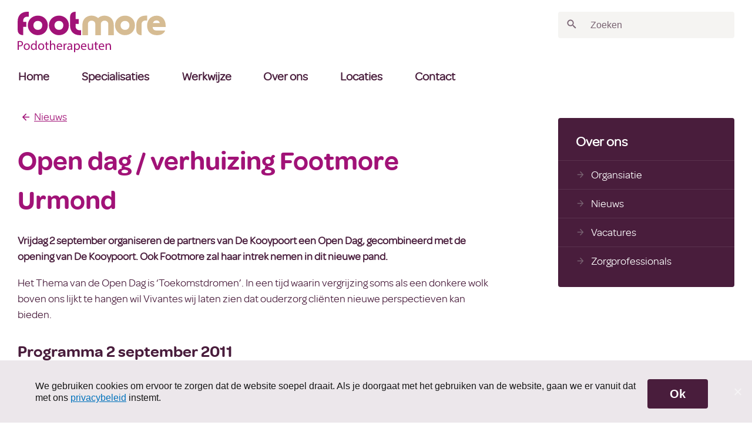

--- FILE ---
content_type: text/html; charset=UTF-8
request_url: https://www.footmore.nl/verhuizing-footmore-urmond/
body_size: 8712
content:
<!-- This page is cached by the Hummingbird Performance plugin v2.7.0 - https://wordpress.org/plugins/hummingbird-performance/. --><!DOCTYPE html>
<html lang="nl-NL">
	<head>
	      
   <title>Open dag / verhuizing Footmore Urmond - Footmore</title>
    <meta charset="UTF-8" />
    <meta http-equiv="X-UA-Compatible" content="IE=edge">
    <meta name="MobileOptimized" content="width">
    <meta name="HandheldFriendly" content="true">
    <meta name="viewport" content="width=device-width, initial-scale=1.0, minimum-scale=0.5">
    <meta name="theme-color" content="#ffffff">
  	<meta name="author" content="https://www.footmore.nl">
  	<meta name='designer' content="Webbs Media">
   <!--[if IEMobile]><meta http-equiv="cleartype" content="on" /><![endif]-->  
         
    <link rel="profile" href="https://gmpg.org/xfn/11">
    <link rel="shortlink" href="https://www.footmore.nl/?p=258">

       
    <link rel="shortcut icon" href="https://www.footmore.nl/wp-content/themes/_footmore/favicon.ico" />	
	<link rel="icon" type="image/png"  href="https://www.footmore.nl/wp-content/themes/_footmore/_assets/images/favicon.png">   
   
<script type="text/javascript">
    var ajaxurl = "https://www.footmore.nl/wp-admin/admin-ajax.php";
</script>
       
    <meta name='robots' content='max-image-preview:large' />
	<style>img:is([sizes="auto" i], [sizes^="auto," i]) { contain-intrinsic-size: 3000px 1500px }</style>
	
<meta name="robots" content="max-snippet:-1, max-image-preview:large, max-video-preview:-1"/>
<link rel="canonical" href="https://www.footmore.nl/verhuizing-footmore-urmond/" />
<meta property="og:locale" content="nl_NL" />
<meta property="og:type" content="article" />
<meta property="og:title" content="Open dag / verhuizing Footmore Urmond - Footmore" />
<meta property="og:description" content="Vrijdag 2 september organiseren de partners van De Kooypoort een Open Dag, gecombineerd met de opening van De Kooypoort. Ook Footmore zal haar intrek nemen in dit nieuwe pand. Het Thema van de Open Dag is ‘Toekomstdromen’. In een tijd waarin vergrijzing soms als een donkere wolk boven ons lijkt te hangen wil Vivantes wij &hellip;" />
<meta property="og:url" content="https://www.footmore.nl/verhuizing-footmore-urmond/" />
<meta property="og:site_name" content="Footmore" />
<meta property="article:section" content="Geen categorie" />
<meta property="article:published_time" content="2011-08-31T20:35:34+00:00" />
<meta name="twitter:card" content="summary_large_image" />
<meta name="twitter:description" content="Vrijdag 2 september organiseren de partners van De Kooypoort een Open Dag, gecombineerd met de opening van De Kooypoort. Ook Footmore zal haar intrek nemen in dit nieuwe pand. Het Thema van de Open Dag is ‘Toekomstdromen’. In een tijd waarin vergrijzing soms als een donkere wolk boven ons lijkt te hangen wil Vivantes wij [&hellip;]" />
<meta name="twitter:title" content="Open dag / verhuizing Footmore Urmond - Footmore" />
<script type='application/ld+json' class='yoast-schema-graph yoast-schema-graph--main'>{"@context":"https://schema.org","@graph":[{"@type":"Organization","@id":"https://www.footmore.nl/#organization","name":"Footmore Podotherapie","url":"https://www.footmore.nl/","sameAs":[],"logo":{"@type":"ImageObject","@id":"https://www.footmore.nl/#logo","inLanguage":"nl-NL","url":"https://www.footmore.nl/wp-content/uploads/2018/11/footmore-logo.png","width":241,"height":68,"caption":"Footmore Podotherapie"},"image":{"@id":"https://www.footmore.nl/#logo"}},{"@type":"WebSite","@id":"https://www.footmore.nl/#website","url":"https://www.footmore.nl/","name":"Footmore","inLanguage":"nl-NL","description":"Podotherapie","publisher":{"@id":"https://www.footmore.nl/#organization"},"potentialAction":{"@type":"SearchAction","target":"https://www.footmore.nl/?s={search_term_string}","query-input":"required name=search_term_string"}},{"@type":"WebPage","@id":"https://www.footmore.nl/verhuizing-footmore-urmond/#webpage","url":"https://www.footmore.nl/verhuizing-footmore-urmond/","name":"Open dag / verhuizing Footmore Urmond - Footmore","isPartOf":{"@id":"https://www.footmore.nl/#website"},"inLanguage":"nl-NL","datePublished":"2011-08-31T20:35:34+00:00","dateModified":"2011-08-31T20:35:34+00:00"},{"@type":"Article","@id":"https://www.footmore.nl/verhuizing-footmore-urmond/#article","isPartOf":{"@id":"https://www.footmore.nl/verhuizing-footmore-urmond/#webpage"},"author":{"@id":"https://www.footmore.nl/#/schema/person/f936ceb06804f1e473c99db323ed9353"},"headline":"Open dag / verhuizing Footmore Urmond","datePublished":"2011-08-31T20:35:34+00:00","dateModified":"2011-08-31T20:35:34+00:00","commentCount":0,"mainEntityOfPage":{"@id":"https://www.footmore.nl/verhuizing-footmore-urmond/#webpage"},"publisher":{"@id":"https://www.footmore.nl/#organization"},"articleSection":"Geen categorie","inLanguage":"nl-NL"},{"@type":["Person"],"@id":"https://www.footmore.nl/#/schema/person/f936ceb06804f1e473c99db323ed9353","name":"Ruud","sameAs":[]}]}</script>

<link rel='dns-prefetch' href='//ajax.googleapis.com' />
<link rel='dns-prefetch' href='//unpkg.com' />
<style id='classic-theme-styles-inline-css' type='text/css'>
/*! This file is auto-generated */
.wp-block-button__link{color:#fff;background-color:#32373c;border-radius:9999px;box-shadow:none;text-decoration:none;padding:calc(.667em + 2px) calc(1.333em + 2px);font-size:1.125em}.wp-block-file__button{background:#32373c;color:#fff;text-decoration:none}
</style>
<style id='global-styles-inline-css' type='text/css'>
:root{--wp--preset--aspect-ratio--square: 1;--wp--preset--aspect-ratio--4-3: 4/3;--wp--preset--aspect-ratio--3-4: 3/4;--wp--preset--aspect-ratio--3-2: 3/2;--wp--preset--aspect-ratio--2-3: 2/3;--wp--preset--aspect-ratio--16-9: 16/9;--wp--preset--aspect-ratio--9-16: 9/16;--wp--preset--color--black: #000000;--wp--preset--color--cyan-bluish-gray: #abb8c3;--wp--preset--color--white: #ffffff;--wp--preset--color--pale-pink: #f78da7;--wp--preset--color--vivid-red: #cf2e2e;--wp--preset--color--luminous-vivid-orange: #ff6900;--wp--preset--color--luminous-vivid-amber: #fcb900;--wp--preset--color--light-green-cyan: #7bdcb5;--wp--preset--color--vivid-green-cyan: #00d084;--wp--preset--color--pale-cyan-blue: #8ed1fc;--wp--preset--color--vivid-cyan-blue: #0693e3;--wp--preset--color--vivid-purple: #9b51e0;--wp--preset--gradient--vivid-cyan-blue-to-vivid-purple: linear-gradient(135deg,rgba(6,147,227,1) 0%,rgb(155,81,224) 100%);--wp--preset--gradient--light-green-cyan-to-vivid-green-cyan: linear-gradient(135deg,rgb(122,220,180) 0%,rgb(0,208,130) 100%);--wp--preset--gradient--luminous-vivid-amber-to-luminous-vivid-orange: linear-gradient(135deg,rgba(252,185,0,1) 0%,rgba(255,105,0,1) 100%);--wp--preset--gradient--luminous-vivid-orange-to-vivid-red: linear-gradient(135deg,rgba(255,105,0,1) 0%,rgb(207,46,46) 100%);--wp--preset--gradient--very-light-gray-to-cyan-bluish-gray: linear-gradient(135deg,rgb(238,238,238) 0%,rgb(169,184,195) 100%);--wp--preset--gradient--cool-to-warm-spectrum: linear-gradient(135deg,rgb(74,234,220) 0%,rgb(151,120,209) 20%,rgb(207,42,186) 40%,rgb(238,44,130) 60%,rgb(251,105,98) 80%,rgb(254,248,76) 100%);--wp--preset--gradient--blush-light-purple: linear-gradient(135deg,rgb(255,206,236) 0%,rgb(152,150,240) 100%);--wp--preset--gradient--blush-bordeaux: linear-gradient(135deg,rgb(254,205,165) 0%,rgb(254,45,45) 50%,rgb(107,0,62) 100%);--wp--preset--gradient--luminous-dusk: linear-gradient(135deg,rgb(255,203,112) 0%,rgb(199,81,192) 50%,rgb(65,88,208) 100%);--wp--preset--gradient--pale-ocean: linear-gradient(135deg,rgb(255,245,203) 0%,rgb(182,227,212) 50%,rgb(51,167,181) 100%);--wp--preset--gradient--electric-grass: linear-gradient(135deg,rgb(202,248,128) 0%,rgb(113,206,126) 100%);--wp--preset--gradient--midnight: linear-gradient(135deg,rgb(2,3,129) 0%,rgb(40,116,252) 100%);--wp--preset--font-size--small: 13px;--wp--preset--font-size--medium: 20px;--wp--preset--font-size--large: 36px;--wp--preset--font-size--x-large: 42px;--wp--preset--spacing--20: 0.44rem;--wp--preset--spacing--30: 0.67rem;--wp--preset--spacing--40: 1rem;--wp--preset--spacing--50: 1.5rem;--wp--preset--spacing--60: 2.25rem;--wp--preset--spacing--70: 3.38rem;--wp--preset--spacing--80: 5.06rem;--wp--preset--shadow--natural: 6px 6px 9px rgba(0, 0, 0, 0.2);--wp--preset--shadow--deep: 12px 12px 50px rgba(0, 0, 0, 0.4);--wp--preset--shadow--sharp: 6px 6px 0px rgba(0, 0, 0, 0.2);--wp--preset--shadow--outlined: 6px 6px 0px -3px rgba(255, 255, 255, 1), 6px 6px rgba(0, 0, 0, 1);--wp--preset--shadow--crisp: 6px 6px 0px rgba(0, 0, 0, 1);}:where(.is-layout-flex){gap: 0.5em;}:where(.is-layout-grid){gap: 0.5em;}body .is-layout-flex{display: flex;}.is-layout-flex{flex-wrap: wrap;align-items: center;}.is-layout-flex > :is(*, div){margin: 0;}body .is-layout-grid{display: grid;}.is-layout-grid > :is(*, div){margin: 0;}:where(.wp-block-columns.is-layout-flex){gap: 2em;}:where(.wp-block-columns.is-layout-grid){gap: 2em;}:where(.wp-block-post-template.is-layout-flex){gap: 1.25em;}:where(.wp-block-post-template.is-layout-grid){gap: 1.25em;}.has-black-color{color: var(--wp--preset--color--black) !important;}.has-cyan-bluish-gray-color{color: var(--wp--preset--color--cyan-bluish-gray) !important;}.has-white-color{color: var(--wp--preset--color--white) !important;}.has-pale-pink-color{color: var(--wp--preset--color--pale-pink) !important;}.has-vivid-red-color{color: var(--wp--preset--color--vivid-red) !important;}.has-luminous-vivid-orange-color{color: var(--wp--preset--color--luminous-vivid-orange) !important;}.has-luminous-vivid-amber-color{color: var(--wp--preset--color--luminous-vivid-amber) !important;}.has-light-green-cyan-color{color: var(--wp--preset--color--light-green-cyan) !important;}.has-vivid-green-cyan-color{color: var(--wp--preset--color--vivid-green-cyan) !important;}.has-pale-cyan-blue-color{color: var(--wp--preset--color--pale-cyan-blue) !important;}.has-vivid-cyan-blue-color{color: var(--wp--preset--color--vivid-cyan-blue) !important;}.has-vivid-purple-color{color: var(--wp--preset--color--vivid-purple) !important;}.has-black-background-color{background-color: var(--wp--preset--color--black) !important;}.has-cyan-bluish-gray-background-color{background-color: var(--wp--preset--color--cyan-bluish-gray) !important;}.has-white-background-color{background-color: var(--wp--preset--color--white) !important;}.has-pale-pink-background-color{background-color: var(--wp--preset--color--pale-pink) !important;}.has-vivid-red-background-color{background-color: var(--wp--preset--color--vivid-red) !important;}.has-luminous-vivid-orange-background-color{background-color: var(--wp--preset--color--luminous-vivid-orange) !important;}.has-luminous-vivid-amber-background-color{background-color: var(--wp--preset--color--luminous-vivid-amber) !important;}.has-light-green-cyan-background-color{background-color: var(--wp--preset--color--light-green-cyan) !important;}.has-vivid-green-cyan-background-color{background-color: var(--wp--preset--color--vivid-green-cyan) !important;}.has-pale-cyan-blue-background-color{background-color: var(--wp--preset--color--pale-cyan-blue) !important;}.has-vivid-cyan-blue-background-color{background-color: var(--wp--preset--color--vivid-cyan-blue) !important;}.has-vivid-purple-background-color{background-color: var(--wp--preset--color--vivid-purple) !important;}.has-black-border-color{border-color: var(--wp--preset--color--black) !important;}.has-cyan-bluish-gray-border-color{border-color: var(--wp--preset--color--cyan-bluish-gray) !important;}.has-white-border-color{border-color: var(--wp--preset--color--white) !important;}.has-pale-pink-border-color{border-color: var(--wp--preset--color--pale-pink) !important;}.has-vivid-red-border-color{border-color: var(--wp--preset--color--vivid-red) !important;}.has-luminous-vivid-orange-border-color{border-color: var(--wp--preset--color--luminous-vivid-orange) !important;}.has-luminous-vivid-amber-border-color{border-color: var(--wp--preset--color--luminous-vivid-amber) !important;}.has-light-green-cyan-border-color{border-color: var(--wp--preset--color--light-green-cyan) !important;}.has-vivid-green-cyan-border-color{border-color: var(--wp--preset--color--vivid-green-cyan) !important;}.has-pale-cyan-blue-border-color{border-color: var(--wp--preset--color--pale-cyan-blue) !important;}.has-vivid-cyan-blue-border-color{border-color: var(--wp--preset--color--vivid-cyan-blue) !important;}.has-vivid-purple-border-color{border-color: var(--wp--preset--color--vivid-purple) !important;}.has-vivid-cyan-blue-to-vivid-purple-gradient-background{background: var(--wp--preset--gradient--vivid-cyan-blue-to-vivid-purple) !important;}.has-light-green-cyan-to-vivid-green-cyan-gradient-background{background: var(--wp--preset--gradient--light-green-cyan-to-vivid-green-cyan) !important;}.has-luminous-vivid-amber-to-luminous-vivid-orange-gradient-background{background: var(--wp--preset--gradient--luminous-vivid-amber-to-luminous-vivid-orange) !important;}.has-luminous-vivid-orange-to-vivid-red-gradient-background{background: var(--wp--preset--gradient--luminous-vivid-orange-to-vivid-red) !important;}.has-very-light-gray-to-cyan-bluish-gray-gradient-background{background: var(--wp--preset--gradient--very-light-gray-to-cyan-bluish-gray) !important;}.has-cool-to-warm-spectrum-gradient-background{background: var(--wp--preset--gradient--cool-to-warm-spectrum) !important;}.has-blush-light-purple-gradient-background{background: var(--wp--preset--gradient--blush-light-purple) !important;}.has-blush-bordeaux-gradient-background{background: var(--wp--preset--gradient--blush-bordeaux) !important;}.has-luminous-dusk-gradient-background{background: var(--wp--preset--gradient--luminous-dusk) !important;}.has-pale-ocean-gradient-background{background: var(--wp--preset--gradient--pale-ocean) !important;}.has-electric-grass-gradient-background{background: var(--wp--preset--gradient--electric-grass) !important;}.has-midnight-gradient-background{background: var(--wp--preset--gradient--midnight) !important;}.has-small-font-size{font-size: var(--wp--preset--font-size--small) !important;}.has-medium-font-size{font-size: var(--wp--preset--font-size--medium) !important;}.has-large-font-size{font-size: var(--wp--preset--font-size--large) !important;}.has-x-large-font-size{font-size: var(--wp--preset--font-size--x-large) !important;}
:where(.wp-block-post-template.is-layout-flex){gap: 1.25em;}:where(.wp-block-post-template.is-layout-grid){gap: 1.25em;}
:where(.wp-block-columns.is-layout-flex){gap: 2em;}:where(.wp-block-columns.is-layout-grid){gap: 2em;}
:root :where(.wp-block-pullquote){font-size: 1.5em;line-height: 1.6;}
</style>
<link rel='stylesheet' id='wp-block-library-css' href='https://www.footmore.nl/wp-includes/css/dist/block-library/style.min.css' type='text/css' media='all' />
<link rel='stylesheet' id='cookie-notice-front-css' href='https://www.footmore.nl/wp-content/plugins/cookie-notice/css/front.min.css' type='text/css' media='all' />
<link rel='stylesheet' id='gravityforms-css' href='https://www.footmore.nl/wp-content/themes/_footmore/_assets/css/gravity-form.css' type='text/css' media='all' />
<link rel='stylesheet' id='hamburger-css' href='https://www.footmore.nl/wp-content/themes/_footmore/_assets/css/hamburgers.css' type='text/css' media='all' />
<link rel='stylesheet' id='slick-slider-css' href='https://www.footmore.nl/wp-content/themes/_footmore/_assets/vendors/slick-slider/slick.css' type='text/css' media='all' />
<link rel='stylesheet' id='slick-theme-css' href='https://www.footmore.nl/wp-content/themes/_footmore/_assets/vendors/slick-slider/slick-theme.css' type='text/css' media='all' />
<link rel='stylesheet' id='reset-css' href='https://www.footmore.nl/wp-content/themes/_footmore/_assets/css/default/reset.css' type='text/css' media='all' />
<link rel='stylesheet' id='simple-grid-css' href='https://www.footmore.nl/wp-content/themes/_footmore/_assets/css/default/simple-grid.css' type='text/css' media='all' />
<link rel='stylesheet' id='theme-default-css' href='https://www.footmore.nl/wp-content/themes/_footmore/_assets/css/_theme.css' type='text/css' media='all' />
<link rel='stylesheet' id='layout-css' href='https://www.footmore.nl/wp-content/themes/_footmore/_assets/css/_layout.css?v=56&#038;ver=a3aeb66afb2652b880622528664c0955' type='text/css' media='all' />
<script type="text/javascript" src="https://ajax.googleapis.com/ajax/libs/jquery/3.2.1/jquery.min.js" id="jquery-js"></script>
<script type="text/javascript" src="https://www.footmore.nl/wp-content/themes/_footmore/_assets/js/js-cookie.js" id="cookies-js"></script>
		
				<!-- Global site tag (gtag.js) - Google Analytics -->
		<script async src="https://www.googletagmanager.com/gtag/js?id=UA-39193538-1"></script>
		<script>
		  window.dataLayer = window.dataLayer || [];
		  function gtag(){dataLayer.push(arguments);}
		  gtag('js', new Date());
		  gtag('config', 'UA-39193538-1');
		</script>

		
	</head>
<body data-rsssl=1 class="wp-singular post-template-default single single-post postid-258 single-format-standard wp-theme-_footmore cookies-not-set">
	
	<img src="https://www.footmore.nl/wp-content/themes/_footmore/_assets/images/footmore-logo.png" alt="Footmore"  class="print-logo" >
<div class="page-layout">
	

	
	
	<header role="banner">
				<div class="site-header container">
					
												<a href="https://www.footmore.nl" class="logo" title="Footmore" rel="home" style="width:100%">
									<img src="https://www.footmore.nl/wp-content/themes/_footmore/_assets/images/footmore-logo.svg" onerror="this.onerror=null; this.src='https://www.footmore.nl/wp-content/themes/_footmore/_assets/images/footmore-logo.png'" alt="Footmore podotherapie">
						</a>  	
						
													<button class="menu-openbtn hamburger hamburger--spin" type="button">
								  <span class="hamburger-box"><span class="hamburger-inner"></span></span>
							</button>
					
													<button class="search-openbtn" type="button">
								<ion-icon name="search"></ion-icon>
							</button>

														<div class="search-wrapper">
									<form role="search" method="get" id="searchform" class="searchform" action="https://www.footmore.nl"> 
									<label for="s" class="offscreen">Zoeken</label>
									<input type="text" id="s" name="s" value="" placeholder="Zoeken" size="20" maxlength="100">
									<div class="search-icon"><button type="submit" class="submit"><ion-icon name="search"></ion-icon></button></div>
									</form>
								</div>
					
				</div>

								 <nav id="hoofdmenu">
					<div class="container">
								<div class="menu-hoofdmenu-container"><ul id="menu-hoofdmenu" class="menu"><li id="menu-item-1376" class="menu-item menu-item-type-post_type menu-item-object-page menu-item-home menu-item-1376"><a href="https://www.footmore.nl/">Home</a></li>
<li id="menu-item-1399" class="menu-item menu-item-type-post_type menu-item-object-page menu-item-1399"><a href="https://www.footmore.nl/specialisatie-overzicht/">Specialisaties</a></li>
<li id="menu-item-1379" class="menu-item menu-item-type-post_type menu-item-object-page menu-item-1379"><a href="https://www.footmore.nl/werkwijze/">Werkwijze</a></li>
<li id="menu-item-1382" class="menu-item menu-item-type-post_type menu-item-object-page menu-item-1382"><a href="https://www.footmore.nl/over-ons/">Over ons</a></li>
<li id="menu-item-1380" class="menu-item menu-item-type-post_type menu-item-object-page menu-item-1380"><a href="https://www.footmore.nl/locaties-en-praktijken/">Locaties</a></li>
<li id="menu-item-1378" class="menu-item menu-item-type-post_type menu-item-object-page menu-item-1378"><a href="https://www.footmore.nl/contact/">Contact</a></li>
</ul></div>					</div>
				</nav>
		
</header>

		<section>
				<div class="container">
					<main class="grid">
						<div class="col span_8">
							<div id="breadcrumb"><a href="https://www.footmore.nl/nieuws/"><ion-icon name="arrow-back"></ion-icon>Nieuws</a></div>							<h1>Open dag / verhuizing Footmore Urmond</h1>
														<p><strong>Vrijdag 2 september organiseren de partners van De Kooypoort een Open Dag, gecombineerd met de opening van De Kooypoort. Ook Footmore zal haar intrek nemen in dit nieuwe pand.</strong></p>
<p>Het Thema van de Open Dag is ‘Toekomstdromen’. In een tijd waarin vergrijzing soms als een donkere wolk boven ons lijkt te hangen wil Vivantes wij laten zien dat ouderzorg cliënten nieuwe perspectieven kan bieden.</p>
<h2>Programma 2 september 2011</h2>
<p>12.45 uur: Officieel gedeelte voor genodigden<br />
14.00 uur: Start Open Dag met</p>
<ul>
<li>Openingshandeling in samenwerking met &#8216;Keigood&#8217;</li>
<li>Informatieve markt met diverse stands</li>
<li>Rondleidingen o.a bezichtigen van een modelwoning</li>
<li>Straattheater</li>
<li>Modeshow</li>
<li>Graffiti spuiten</li>
<li>Demonstratie meer bewegen voor ouderen</li>
<li>Optredens van diverse verenigingen waaronder een koor, harmonie en fanfare</li>
</ul>
<p>De festiviteiten vinden plaats in en rondom de feesttent op het Urmonderplein in Urmond (naast woonzorgcentrum Urmond).</p>
<p>In het kader van de Open Dag en de start van een aantal nieuwbouwtrajecten organiseert Vivantes de wedstrijd ‘Toekomstdromen’ onder 70-plussers. Senioren kunnen hun toekomstdroom insturen, de mooiste droom wint een reis ter waarde van € 2500,00. Kijk op www.vivantes.nl voor de voorwaarden.</p>
<h3>Footmore zal deze dag ook aanwezig zijn en voorziet U graag van informatie !</h3>
														
							<br><section><div class="single-nav alignleft"><a href="https://www.footmore.nl/open-dag-footmore-horn/" rel="prev"><ion-icon name="arrow-back"></ion-icon> Vorige bericht</a></div><div class="single-nav alignright"><a href="https://www.footmore.nl/op-locatie-bij-voetverzorgingssalon-tessa-de-hoog-in-berkel-en-roderijs/" rel="next">Volgende bericht <ion-icon name="arrow-forward"></ion-icon></a></div></section>	

						</div>
						<div id="siderbar-container" class="grid">
							<div class="menu-hoofdmenu-container"><ul id="sidebarnav" class="menu"><li class="menu-item current-menu-parent current_page_parent">
				<a href="https://www.footmore.nl/over-ons/"><ion-icon name="arrow-forward" role="img" class="hydrated" aria-label="arrow forward"></ion-icon>Over ons</a>
				<ul class="sub-menu"><li class="menu-item menu-item-object-page">
				<a href="https://www.footmore.nl/organsiatie/"><ion-icon name="arrow-forward" role="img" class="hydrated" aria-label="arrow forward"></ion-icon>Organsiatie</a>
				</li><li class="menu-item menu-item-object-page">
				<a href="https://www.footmore.nl/nieuws/"><ion-icon name="arrow-forward" role="img" class="hydrated" aria-label="arrow forward"></ion-icon>Nieuws</a>
				</li><li class="menu-item menu-item-object-page">
				<a href="https://www.footmore.nl/vacatures/"><ion-icon name="arrow-forward" role="img" class="hydrated" aria-label="arrow forward"></ion-icon>Vacatures</a>
				</li><li class="menu-item menu-item-object-page">
				<a href="https://www.footmore.nl/zorgprofessionals/"><ion-icon name="arrow-forward" role="img" class="hydrated" aria-label="arrow forward"></ion-icon>Zorgprofessionals</a>
				</li></ul></li>
	 </ul>
	 </div>						</div>
					</main>
			</div>
		</section>  


	<script language="javascript">
        function emailCurrentPage(){
            window.location.href="mailto:?subject=Footmore : Open dag / verhuizing Footmore Urmond&body=Bekijk deze pagina: https://www.footmore.nl/verhuizing-footmore-urmond/";
        }
    </script>

		<section>
			<div class="container">
				<div id="sharebox">
					<a class="delen-js" href="" title="Deel deze pagina" target="_blank" onClick="ga('send','event','Pagina delen','OPEN KEUZE','https://www.footmore.nl/verhuizing-footmore-urmond/');"><ion-icon name="share"></ion-icon><span>Pagina delen</span></a>
					<ul class="js-socialshare">						
						<li class="delen-print">
							<a href="javascript:window.print()" title="Print deze pagina" onClick="ga('send','event','Pagina delen','Printen','https://www.footmore.nl/verhuizing-footmore-urmond/');" >
							   <ion-icon name="print"></ion-icon>
							</a>
						</li>
						
						<li class="delen-email">
							<a href="javascript:emailCurrentPage()" title="Deel deze pagina via e-mail" onClick="ga('send','event','Pagina delen','E-mailen','https://www.footmore.nl/verhuizing-footmore-urmond/');" >
								<ion-icon name="mail"></ion-icon>
							</a>
						</li>
						
						<li class="delen-facebook">
							<a href="https://www.facebook.com/sharer/sharer.php?t=Open+dag+%2F+verhuizing+Footmore+Urmondu=https%3A%2F%2Fwww.footmore.nl%2Fverhuizing-footmore-urmond%2F" title="Deel deze pagina op Facebook" onClick="ga('send','event','Pagina delen','Facebook','https://www.footmore.nl/verhuizing-footmore-urmond/');" target="_blank">
								<ion-icon name="logo-facebook"></ion-icon>
							</a>
						</li>
						
						<li class="delen-linkedin">
							<a href="https://www.linkedin.com/shareArticle?mini=true&url=https%3A%2F%2Fwww.footmore.nl%2Fverhuizing-footmore-urmond%2F&title=Open+dag+%2F+verhuizing+Footmore+Urmond&source=" title="Deel deze pagina op LinkdIn" onClick="ga('send','event','Pagina delen','Linkdin','https://www.footmore.nl/verhuizing-footmore-urmond/');" target="_blank">
								<ion-icon name="logo-linkedin"></ion-icon>
							</a>
						</li>
						
							<li class="delen-twitter">
							<a href="//twitter.com/intent/tweet?text=Open+dag+%2F+verhuizing+Footmore+Urmond&amp;url=https%3A%2F%2Fwww.footmore.nl%2Fverhuizing-footmore-urmond%2F" title="Deel deze pagina op Twitter" onClick="ga('send','event','Pagina delen','Twitter','https://www.footmore.nl/verhuizing-footmore-urmond/');" target="_blank">
								<ion-icon name="logo-twitter"></ion-icon>
							</a>
						</li>
							<li class="delen-whatsapp">
							<a href="whatsapp://send?text=Open+dag+%2F+verhuizing+Footmore+Urmond&nbsp;-&nbsp;https%3A%2F%2Fwww.footmore.nl%2Fverhuizing-footmore-urmond%2F" title="Deel deze pagina via Whatsapp" onClick="ga('send','event','Pagina delen','Whatsapp','https://www.footmore.nl/verhuizing-footmore-urmond/');" target="_blank">
								<ion-icon name="logo-whatsapp"></ion-icon>
							</a>
						</li>

												
					</ul>

</div>
				</div>
		</section>

<!--section: BACK TO TOP -->			
<section id="scroll-top">
	<div class="container">
		<a href="javascript:void(0);" id="back-to-top-js"><ion-icon name="arrow-up"></ion-icon>Terug naar boven</a>
	</div>
</section>

<!--section: Footer -->
	
<footer>
		<div class="container">
			<div class="footer-outro grid">
					<div class="col span_7">
						<img src="https://www.footmore.nl/wp-content/themes/_footmore/_assets/images/footmore-logo.png" alt="Footmore Podotherapeuten" width="241" height="68" class="footer-img-logo" >
						<p>Footmore is aangesloten bij de Nederlandse Vereniging van Podotherapeuten (NVvP). En geregistreerd in het Kwaliteit Register voor Paramedici (KRP).</p>
<p>Footmore podotherapie heeft contracten met alle zorgverzekeraars. In al onze praktijken werken ervaren specialisten en krijgt u optimale zorg en aandacht.</p>
						<div class="partner-logos">
							<img src="https://www.footmore.nl/wp-content/themes/_footmore/_assets/images/theme/footmore-partners-2025.jpg" alt="Footmore logos partners" width="563" height="54" class="logos-groot">
							<img src="https://www.footmore.nl/wp-content/themes/_footmore/_assets/images/theme/footmore-partners-klein-2025.jpg" alt="Footmore logos partners" width="282" height="106" class="logos-klein">
						</div>
					</div>
				
					<div class="col span_5">
						<div id="nb-aanmelden" class="container">
							<div class="nb-titel">Meld u aan voor de nieuwsbrief</div>
							
                <div class='gf_browser_gecko gform_wrapper' id='gform_wrapper_1' ><form method='post' enctype='multipart/form-data'  id='gform_1'  action='/verhuizing-footmore-urmond/'>
                        <div class='gform_body'><ul id='gform_fields_1' class='gform_fields top_label form_sublabel_below description_below'><li id='field_1_4' class='gfield gfield_contains_required field_sublabel_below field_description_below gfield_visibility_visible' ><label class='gfield_label' for='input_1_4' >Uw naam<span class='gfield_required'>*</span></label><div class='ginput_container ginput_container_text'><input name='input_4' id='input_1_4' type='text' value='' class='medium'  tabindex='1'  placeholder='Uw naam' aria-required="true" aria-invalid="false" /></div></li><li id='field_1_1' class='gfield gfield_contains_required field_sublabel_below field_description_below gfield_visibility_visible' ><label class='gfield_label' for='input_1_1' >E-mailadres<span class='gfield_required'>*</span></label><div class='ginput_container ginput_container_email'>
                            <input name='input_1' id='input_1_1' type='text' value='' class='medium' tabindex='2'   placeholder='Uw e-mailadres' aria-required="true" aria-invalid="false"/>
                        </div></li><li id='field_1_5' class='gfield gform_validation_container field_sublabel_below field_description_below gfield_visibility_' ><label class='gfield_label' for='input_1_5' >Email</label><div class='ginput_container'><input name='input_5' id='input_1_5' type='text' value='' /></div><div class='gfield_description'>Dit veld is bedoeld voor validatiedoeleinden en moet niet worden gewijzigd.</div></li>
                            </ul></div>
        <div class='gform_footer top_label'> <input type='submit' id='gform_submit_button_1' class='gform_button button' value='Aanmelden' tabindex='3' onclick='if(window["gf_submitting_1"]){return false;}  window["gf_submitting_1"]=true;  ' onkeypress='if( event.keyCode == 13 ){ if(window["gf_submitting_1"]){return false;} window["gf_submitting_1"]=true;  jQuery("#gform_1").trigger("submit",[true]); }' /> 
            <input type='hidden' class='gform_hidden' name='is_submit_1' value='1' />
            <input type='hidden' class='gform_hidden' name='gform_submit' value='1' />
            
            <input type='hidden' class='gform_hidden' name='gform_unique_id' value='' />
            <input type='hidden' class='gform_hidden' name='state_1' value='WyJbXSIsImIzYmU4MzAxYTYyYjgyNDhkOTE0M2NmYWFlZTk1MDEzIl0=' />
            <input type='hidden' class='gform_hidden' name='gform_target_page_number_1' id='gform_target_page_number_1' value='0' />
            <input type='hidden' class='gform_hidden' name='gform_source_page_number_1' id='gform_source_page_number_1' value='1' />
            <input type='hidden' name='gform_field_values' value='' />
            
        </div>
                        </form>
                        </div><script type='text/javascript'> jQuery(document).bind('gform_post_render', function(event, formId, currentPage){if(formId == 1) {if(typeof Placeholders != 'undefined'){
                        Placeholders.enable();
                    }} } );jQuery(document).bind('gform_post_conditional_logic', function(event, formId, fields, isInit){} );</script><script type='text/javascript'> jQuery(document).ready(function(){jQuery(document).trigger('gform_post_render', [1, 1]) } ); </script>						</div>
					</div>
				
			</div>
		</div>

	
</footer>

	<!--section: Copyright -->
		<div id="disclaimer" class=container>
			<div class="grid">
					<ul class="col span_7">
							<li><a href="https://www.footmore.nl/over-ons/">Over ons</a></li><li><a href="https://www.footmore.nl/nieuws/">Nieuws</a></li><li><a href="https://www.footmore.nl/faq/">FAQ</a></li><li><a href="https://www.footmore.nl/vacatures/">Vacatures</a></li><li><a href="https://www.footmore.nl/zorgprofessionals/">Zorgprofessionals</a></li>						<li class="logo-facebook"><a href="https://nl-nl.facebook.com/footmore.podotherapeuten" target="_blank"><ion-icon name="logo-facebook"></ion-icon></a></li>
					</ul>

					<ul class="col span_5">
						<li><a href="https://www.footmore.nl/privacybeleid/">Privacy</a></li><li><a href="https://www.footmore.nl/cookies/">Cookies</a></li><li><a href="https://www.footmore.nl/algemene-voorwaarden/">Algemene voorwaarden</a></li>						<li class="hideMobile">Footmore © 2025 - <a href="http://www.webbsnederland.nl">Webbs</a></li>
					</ul>
								</div> 
		</div>


</div> <!--end div page-layout -->

  	<div><script type="speculationrules">
{"prefetch":[{"source":"document","where":{"and":[{"href_matches":"\/*"},{"not":{"href_matches":["\/wp-*.php","\/wp-admin\/*","\/wp-content\/uploads\/*","\/wp-content\/*","\/wp-content\/plugins\/*","\/wp-content\/themes\/_footmore\/*","\/*\\?(.+)"]}},{"not":{"selector_matches":"a[rel~=\"nofollow\"]"}},{"not":{"selector_matches":".no-prefetch, .no-prefetch a"}}]},"eagerness":"conservative"}]}
</script>
<link rel='stylesheet' id='gforms_reset_css-css' href='https://www.footmore.nl/wp-content/plugins/gravityforms-master/css/formreset.min.css' type='text/css' media='all' />
<link rel='stylesheet' id='gforms_formsmain_css-css' href='https://www.footmore.nl/wp-content/plugins/gravityforms-master/css/formsmain.min.css' type='text/css' media='all' />
<link rel='stylesheet' id='gforms_ready_class_css-css' href='https://www.footmore.nl/wp-content/plugins/gravityforms-master/css/readyclass.min.css' type='text/css' media='all' />
<link rel='stylesheet' id='gforms_browsers_css-css' href='https://www.footmore.nl/wp-content/plugins/gravityforms-master/css/browsers.min.css' type='text/css' media='all' />
<script type="text/javascript" id="cookie-notice-front-js-extra">
/* <![CDATA[ */
var cnArgs = {"ajaxUrl":"https:\/\/www.footmore.nl\/wp-admin\/admin-ajax.php","nonce":"dd73414650","hideEffect":"slide","position":"bottom","onScroll":"0","onScrollOffset":"100","onClick":"0","cookieName":"cookie_notice_accepted","cookieTime":"2592000","cookieTimeRejected":"2592000","cookiePath":"\/","cookieDomain":"","redirection":"0","cache":"1","refuse":"0","revokeCookies":"0","revokeCookiesOpt":"automatic","secure":"1","coronabarActive":"0"};
/* ]]> */
</script>
<script type="text/javascript" src="https://www.footmore.nl/wp-content/plugins/cookie-notice/js/front.min.js" id="cookie-notice-front-js"></script>
<script type="text/javascript" src="https://unpkg.com/ionicons@4.4.4/dist/ionicons.js" id="ionicons-js"></script>
<script type="text/javascript" src="https://www.footmore.nl/wp-content/themes/_footmore/_assets/vendors/slick-slider/slick.min.js" id="slick-js-js"></script>
<script type="text/javascript" src="https://www.footmore.nl/wp-content/themes/_footmore/_assets/js/scripts.js" id="scripts-js"></script>
<script type="text/javascript" src="https://www.footmore.nl/wp-content/plugins/gravityforms-master/js/placeholders.jquery.min.js" id="gform_placeholder-js"></script>

		<!-- Cookie Notice plugin v1.3.2 by Digital Factory https://dfactory.eu/ -->
		<div id="cookie-notice" role="banner" class="cookie-notice-hidden cookie-revoke-hidden cn-position-bottom" aria-label="Cookie Notice" style="background-color: rgba(236,231,235,1);"><div class="cookie-notice-container" style="color: #161616;"><span id="cn-notice-text" class="cn-text-container">We gebruiken cookies om ervoor te zorgen dat de website soepel draait. Als je doorgaat met het gebruiken van de website, gaan we er vanuit dat met ons <a href="https://www.footmore.nl/privacybeleid/" target="_blank">privacybeleid</a> instemt.</span><span id="cn-notice-buttons" class="cn-buttons-container"><a href="#" id="cn-accept-cookie" data-cookie-set="accept" class="cn-set-cookie cn-button avg-button" aria-label="Ok">Ok</a></span><a href="javascript:void(0);" id="cn-close-notice" data-cookie-set="accept" class="cn-close-icon" aria-label="Ok"></a></div>
			
		</div>
		<!-- / Cookie Notice plugin --></div>

</html></body><!-- Hummingbird cache file was created in 0.14864492416382 seconds, on 03-11-25 0:26:13 -->

--- FILE ---
content_type: text/css
request_url: https://www.footmore.nl/wp-content/themes/_footmore/_assets/css/gravity-form.css
body_size: 993
content:


	#contactform{margin:10px auto 2em;width:100%; }
	#contactform .voorwaarden ul li{font-size:0.9em; }


/* Gravity forms
---------------------------------------------------------------------------- */
/*ALGEMEEN FIELDS  */
body .gform_wrapper{font-size: 1em;margin:0 auto;width:100%;display:block;}
body .gform_wrapper .gform_heading{margin:0;}
body .gform_wrapper .gform_heading h3.gform_title{margin:0 0 10px 0;}
body .gform_wrapper .ginput_container{margin:0!important;}


/*Contactform
	----------------------------------------------- */
	body .gform_wrapper .gfield {margin:0 0 15px 0!important;padding:0 3% 0 0!important;width: 100%;display: inline-block;max-width:450px;}
	body .gform_wrapper label.gfield_label{font-weight:400;font-size:1em;color:#491d3c;display:none!important;}
	body .gform_wrapper .gfield_required{ color: #a11277;font-weight: 400;font-size:1em;}


	/* input::ALL*/
		body .gform_wrapper select,
		body .gform_wrapper input[type="text"],
		body .gform_wrapper input[type="email"],
		body .gform_wrapper input[type="tel"]{
				background-clip: padding-box;
				padding: 0 10px!important;
				height:40px; line-height:40px;
				font-size: 1em!important;
				width:99%!important;display: inline-block;background-image: none;
				border-radius: 4px!important;
				border: 1px solid #ece7eb!important;
				color: #786271;
				background-color: #fff; 
			-webkit-box-shadow: none!important;-moz-box-shadow: none!important;box-shadow:none!important;
			-webkit-transition: border-color ease-in-out .15s,box-shadow ease-in-out .15s;
			-o-transition: border-color ease-in-out .15s,box-shadow ease-in-out .15s;
			transition: border-color ease-in-out .15s,box-shadow ease-in-out .15s;
			}


		/* input:: radio + checkbox */
		body .gform_wrapper ul.gfield_checkbox, body .gform_wrapper ul.gfield_radio{margin:0!important;}
		body .gform_wrapper ul.gfield_checkbox li, body .gform_wrapper ul.gfield_radio li{overflow: visible !important;}
		body .gform_wrapper ul li.field_description_below div.ginput_container_checkbox, body .gform_wrapper ul li.field_description_below div.ginput_container_radio{margin:0!important;}
		body .gform_wrapper ul.gfield_checkbox li label, body .gform_wrapper ul.gfield_radio li label{font-size:1em;}
		body .gform_wrapper ul.gfield_checkbox li input, body .gform_wrapper ul.gfield_radio li input{margin-right:10px;vertical-align: top!important;}
		/* input:: Select dropdown */
		/* input:: Select Datum */

		/* input:: textarea */
		body .gform_wrapper  .gfield textarea {
			vertical-align: top;
			font-size: 1em;line-height:1.3em;color: #786271;
			padding: 5px 10px;
			background-color: #fff;
			background-image: none;
			border: 1px solid #ece7eb;
			border-radius: 4px;
			-webkit-box-shadow: none!important;-moz-box-shadow: none!important;box-shadow:none!important; 
			-webkit-transition: border-color ease-in-out .15s,box-shadow ease-in-out .15s;
			-o-transition: border-color ease-in-out .15s,box-shadow ease-in-out .15s;
			transition: border-color ease-in-out .15s,box-shadow ease-in-out .15s;
		}


		/*input: focus  */
		body .gform_wrapper  .gfield input:focus, 
		body .gform_wrapper  .gfield textarea:focus {
			border-color: #491d3c!important;
			color:#491d3c!important;
			outline: 0;
			-webkit-box-shadow: none!important;-moz-box-shadow: none!important;box-shadow:none!important; 
		}



		/*SUBMIT BTN */
		body .gform_wrapper .gform_footer{padding:0;margin-left:0;width:100%;text-align: left;}
		body .gform_wrapper .gform_footer input[type="submit"]{max-width:80%;margin:0; min-height:50px!important;height:50px;line-height:50px!important;width:auto!important;padding:0 50px;background: #a11277;color:#fff;font-weight: 700; font-size:1em;text-transform: uppercase;border:none;border-radius: 4px; }
		body .gform_wrapper .gform_footer input[type="submit"]:hover{border:none;cursor:pointer;}



		/*ERROR MESSAGES */
		body .gform_wrapper li.gfield.gfield_error{background-color:transparent;margin-bottom:0;margin-top:0;border:none}
		body .gform_wrapper .gfield_error .gfield_label,
		body .gform_wrapper li.gfield_error div.ginput_complex.ginput_container label,
			body .gform_wrapper li.gfield_error ul.gfield_checkbox, 
			body .gform_wrapper li.gfield_error ul.gfield_radio{color:#a94442}
		body .gform_wrapper div.validation_error{/*background-color:#F9CFCF;*/border:0;font-size:0.9em;font-weight: 700;margin-bottom: 10px;padding: 10px;}

		body .gform_wrapper li.gfield.gfield_error.gfield_contains_required div.gfield_description{padding:0;}
		body .gform_wrapper.gform_validation_error .gform_body ul li.gfield.gfield_error:not(.gf_left_half):not(.gf_right_half){max-width:calc(100%)}
		body .gform_wrapper .gform_body .gform_fields .gfield_error input:not([type="radio"]):not([type="checkbox"]):not([type="submit"]):not([type="button"]):not([type="image"]):not([type="file"]), .gform_wrapper li.gfield_error textarea{color:#a94442!important;}




--- FILE ---
content_type: text/css
request_url: https://www.footmore.nl/wp-content/themes/_footmore/_assets/css/default/reset.css
body_size: 3437
content:
@charset "UTF-8";

/* Table Of Contents
----------------------------------------
Created date: 2017
Created by info@webbsnederland.nl

#01. Basic page styles
#02.  FORMS EN BTNS
#03.  FLOATS ALIGNS ETC
#04. Print styles from HTML5 Boilerplate

----------------------------------------*/
.wp_footer { display:none; visibility:hidden;  }

/* ==========================================================================
   01. Basic page styles
   ========================================================================== */
*, *:before, *:after {
	box-sizing: border-box;
}
	/*
	 * Remove text-shadow in selection highlight:
	 */
	::selection {
		background: #b3d4fc;
		text-shadow: none;
	}


	html {	font-family: sans-serif;
		/*overflow-y: scroll;*/
		height: 100%;
		-webkit-text-size-adjust: 100%; /* Prevents iOS text size adjust after orientation change */
		-ms-text-size-adjust: 100%; 
		 font-size: 1em;
		margin: 0;
		padding: 0;
	}

/*html5*/
article, aside, figcaption, figure, footer, header, hgroup, main, nav, section {
	position: relative;    width: 100%;    margin: 0 auto;
    display: block;
    padding: 0;
    border: 0;
    font-size: 100%;
    font: inherit;
    vertical-align: baseline;
}
	body {
		outline: 0;margin: 0; 
	-webkit-font-smoothing: antialiased;
    -moz-osx-font-smoothing: grayscale;
		
	}
	body.ie {letter-spacing: 0;}	

	body,
	h1,h2,h3,h4,h5,h6,
	p,ul,ol,dl,dt,dd,li,table,th,td,
	form,select,option,address,pre,
	strong,em,caption,cite,code,dfn,var {
		font-size:100%;
		font-style:normal;
		font-weight:normal;
		margin:0;
		padding:0;
		text-decoration:none;
	}


/* Txt styles*/
	p {margin-bottom: 1em;}
	b,strong { font-weight: 700}

	small {font-size: 80%;}
	del {   text-decoration:  line-through;}
	abbr,acronym { border-bottom: 1px dotted #666;} 
	mark {  background: #ff0;  color: #000}
	dfn, cite, em, i {font-style:italic;}
sub,sup {
    font-size: 75%;
    line-height: 0;
    position: relative;
    vertical-align: baseline
}
	pre, code, kbd, tt, var {
	border:1px solid #f1f1f1;
	font-size: 0.9em;
	line-height: 1.3;
	margin-bottom: 1em;
	padding: 1em;
	overflow: auto;
	max-width: 100%;
}

/* ICONS  */
.material-icons {
  font-family: 'Material Icons';
  font-weight: normal;
  font-style: normal;
  font-size: 24px;  /* Preferred icon size */
  display: inline-block;
  line-height: 1;
  text-transform: none;
  letter-spacing: normal;
  word-wrap: normal;
  white-space: nowrap;
  direction: ltr;

  /* Support for all WebKit browsers. */
  -webkit-font-smoothing: antialiased;
  /* Support for Safari and Chrome. */
  text-rendering: optimizeLegibility;

  /* Support for Firefox. */
  -moz-osx-font-smoothing: grayscale;

  /* Support for IE. */
  font-feature-settings: 'liga';
}



/* Links */
	a, a:visited {margin: 0; padding: 0; font-size: 100%; background: transparent;}
	a:focus{-moz-outline-style: none;outline:none;}
	a:hover, a:active {outline: 0;}

/* IMG */
	img { 
		border: 0; 
		max-width: 100%;
		height:auto;
		background-color: transparent;
	}
	figure {margin: 0;}
	legend {  border: 0;   padding: 0}


	table {
		border-collapse: collapse;
		border-spacing: 0;
		width: 100%;
		margin-bottom: 2.5em
	}


/* TABLES */
table{border-collapse: collapse; border-spacing: 0;width:100%;margin-bottom: 1em;border-radius:0; border:1px solid #ccc;}
caption, th { text-align:left; }
th { text-align: left;  background-color: #dedada;}
td,th { padding: 5px 10px;border:1px solid #ccc;font-size:0.9em;}
/*
tbody tr:nth-child(odd) {  background-color: #fff;}
tbody tr:nth-child(even) { background-color: #f1f0f0;}
*/


/*line in wp*/
	hr { display: block;  height: 1px;  border: 0; margin: 0.8em 0;  padding: 0;background-color:#000;opacity:0.1;}

/*LISTS */
	ol, ul { list-style:none; } 
	ul ul,ol ul,ul ol,ol ol,dl ul,dl ol,dl dl,td td { font-size: 100%; }
	li { margin-left: 0; }

/* EMBEDS */
	embed, iframe, object, video {max-width: 100%;}
	audio, canvas, iframe, img, svg, video {vertical-align: middle;}
	canvas {-ms-touch-action: double-tap-zoom;}

/* Blockquotes */ 
	blockquote {quotes: none; margin: 10px 20px; padding: 2em 40px;position: relative;}
	blockquote:before{ content: ''; margin:0;padding:0;position: absolute;top:0;left:-3px; border-left: 3px solid #000; display: inline-block;height:100%;width:100%;background-color:#ccc;opacity: 0.05;}
	blockquote:after{display:none;}
	blockquote p { display: inline;}

	q{quotes: none;margin:0;padding:0;}
	q:before, q:after { content: ''; content: none;margin:0;padding:0;}
	@media only screen and (max-width: 600px) {
		blockquote {margin:1.5em 0;padding:1em 5%;}
	}

/* ==========================================================================
   02. FORMS EN BTNS
   ========================================================================== */

fieldset { border: 0; margin: 0;padding: 0;}

input, textarea, select, button {
    text-rendering: auto;
    color: initial;
    letter-spacing: normal;
    word-spacing: normal;
    text-transform: none;
    text-indent: 0px;
    text-shadow: none;
    display: inline-block;
    text-align: start;
	font-size: 100%; /* Corrects font size not being inherited in all browsers */
	margin: 0; /* Addresses margins set differently in IE6/7, F3/4, S5, Chrome */
	vertical-align: middle; /* Improves appearance and consistency in all browsers */
}

input, textarea, select, button, meter, progress {
    -webkit-writing-mode: horizontal-tb !important;
}

button,
input {
	
	line-height: normal; /* Addresses FF3/4 setting line-height using !important in the UA stylesheet */
	*overflow: visible;  /* Corrects inner spacing displayed oddly in IE6/7 */
}

button,
html input[type="button"],
input[type="reset"],
input[type="submit"] {
	border: 1px solid #ccc;
	border-color: #ccc;
	background: #e6e6e6;
	-webkit-box-shadow:none!important;
	-moz-box-shadow:none!important;
	box-shadow:none!important;
	cursor: pointer; /* Improves usability and consistency of cursor style between image-type 'input' and others */
	-webkit-appearance: button; /* Corrects inability to style clickable 'input' types in iOS */
	color: inherit;  font: inherit; 
	line-height: 1;
	padding: 0.4em 2em;
	text-shadow:none!important;
}

button[disabled],
html input[disabled] { cursor: default;}

button:hover,
html input[type="button"]:hover,
input[type="reset"]:hover,
input[type="submit"]:hover {
	border-color: #ccc ;
	-webkit-box-shadow: inset 0 1px 0 rgba(255,255,255,0.8), inset 0 15px 17px rgba(255,255,255,0.8), inset 0 -5px 12px rgba(0,0,0,0.02);
	-moz-box-shadow: inset 0 1px 0 rgba(255,255,255,0.8), inset 0 15px 17px rgba(255,255,255,0.8), inset 0 -5px 12px rgba(0,0,0,0.02);
	box-shadow: inset 0 1px 0 rgba(255,255,255,0.8), inset 0 15px 17px rgba(255,255,255,0.8), inset 0 -5px 12px rgba(0,0,0,0.02);
}

input, select { vertical-align: middle;}
input:focus, select:focus, textarea:focus, button:focus {outline: none;}

button:focus,
html input[type="button"]:focus,
input[type="reset"]:focus,
input[type="submit"]:focus,
button:active,
html input[type="button"]:active,
input[type="reset"]:active,
input[type="submit"]:active {
	border-color: #aaa #bbb #bbb #bbb;
	-webkit-box-shadow: inset 0 -1px 0 rgba(255,255,255,0.5), inset 0 2px 5px rgba(0,0,0,0.15);
	-moz-box-shadow: inset 0 -1px 0 rgba(255,255,255,0.5), inset 0 2px 5px rgba(0,0,0,0.15);
	box-shadow: inset 0 -1px 0 rgba(255,255,255,0.5), inset 0 2px 5px rgba(0,0,0,0.15);
}

button::-moz-focus-inner,
input::-moz-focus-inner {padding: 0; border: 0;}

input[type="checkbox"],
input[type="radio"] {
	box-sizing: border-box; /* Addresses box sizing set to content-box in IE8/9 */
	padding: 0; /* Addresses excess padding in IE8/9 */
}


input[type="number"]::-webkit-inner-spin-button,
input[type="number"]::-webkit-outer-spin-button {
  height: auto;
}

input[type="search"] {
	box-sizing: content-box;
}
input[type="search"]::-webkit-search-cancel-button,
input[type="search"]::-webkit-search-decoration {/* Corrects inner padding displayed oddly in S5, Chrome on OSX */
  -webkit-appearance: none;
}

input[type=text],
input[type=email],
textarea {
	font-size: 100%; /* Corrects font size not being inherited in all browsers */
	margin: 0; 
	overflow: auto; /* Removes default vertical scrollbar in IE6/7/8/9 */
	padding: 1px 3px;
	vertical-align: top;
	resize: vertical;
}

input[type=text]:focus,
input[type=email]:focus,
textarea:focus {background: #fff;}


/* Input placeholders */
*::-webkit-input-placeholder {color:#000;}/* WebKit browsers */
*:-moz-placeholder {color:#000;opacity:1;}/* Mozilla Firefox 4 to 18 */
*::-moz-placeholder {color:#000;opacity:  1;}/* Mozilla Firefox 19+ */
*:-ms-input-placeholder {color:#000;}/* Internet Explorer 10+ */




/* ==========================================================================
  03. FLOATS ALIGNS ETC
   ========================================================================== */
.alignleft { float: left; margin: 14px 14px 14px 0; }
.alignright { float: right; margin: 14px 0 14px 14px; }
.aligncenter { clear: both; display: block; margin: 14px auto; }
.alignnone { clear: both; display: block; margin: 14px 0; }

/* # float
---------------------------------------------------------------------------- */
.floatLeft  { float:left; }
.floatRight { float:right; }

/* # float clear
---------------------------------------------------------------------------- */
.clearLeft  { clear:left; }
.clearRight { clear:right; }
.clearBoth  { clear:both; }

/* # align
---------------------------------------------------------------------------- */
.alignLeft   { text-align: left !important; }
.alignCenter { text-align: center !important; }
.alignRight  { text-align: right !important; }

/* # Overige
---------------------------------------------------------------------------- */
.valignBaseline { vertical-align: baseline; }
.attention { color: #173A6A; }
.required { color: #6A1718; }
.smallText { font-size: 83%; }
.offscreen {position: absolute !important;	overflow: hidden;
	clip: rect(1px 1px 1px 1px);
    clip: rect(1px,1px,1px,1px);
    height: 1px;
    width: 1px;
}

.hidden{display:none;}

@media only screen and (max-width: 600px) {
	.hideMobile{display: none!important;}
}

/* # clearfix 
---------------------------------------------------------------------------- */

.clearfix:before,
.clearfix:after {
	content: "."; 
	display: block; 
	height: 0; 
	visibility: hidden;
	clear: both;
}
.clearfix:after { clear: both; }
.clearfix { *zoom: 1; display: block; }
/* Hides from IE-mac \*/
* html .clearfix { height: 1%; }


/* ==========================================================================
   04. Print styles from HTML5 Boilerplate
   Inlined to avoid required HTTP connection: h5bp.com/r
   ========================================================================== */

@media print {
  * { background: transparent !important; color: black !important; box-shadow:none !important; text-shadow: none !important; filter:none !important; -ms-filter: none !important; } /* Black prints faster: h5bp.com/s */
  a, a:visited { text-decoration: underline; }
  a[href]:after { content: " (" attr(href) ")"; }
  abbr[title]:after { content: " (" attr(title) ")"; }
  .ir a:after, a[href^="javascript:"]:after, a[href^="#"]:after { content: ""; }  /* Don't show links for images, or javascript/internal links */
  pre, blockquote { border: 1px solid #999; page-break-inside: avoid; }
  thead { display: table-header-group; } /* h5bp.com/t */
  tr, img { page-break-inside: avoid; }
  img { max-width: 100% !important; }
  @page { margin: 0.5cm; }
  p, h2, h3 { orphans: 3; widows: 3; }
  h2, h3 { page-break-after: avoid; }
}

--- FILE ---
content_type: text/css
request_url: https://www.footmore.nl/wp-content/themes/_footmore/_assets/css/default/simple-grid.css
body_size: 513
content:
/* ==== LAYOUT SYSTEM ==== */
	.page-layout {
		position: relative;
		display: -webkit-flex;
		display: -ms-flexbox;
		display: flex;
		min-height: 100vh;
		-webkit-flex-direction: column;
		-ms-flex-direction: column;
		flex-direction: column;
	}

/* ==== GRID SYSTEM ==== */


/* Containers max-widths
---------------------------------------------------------------------------- */
.container { position: relative;width:100%;max-width: 1250px;margin:0 auto; padding:0 15px;box-sizing: border-box;}
.container:after {  content: "";  display: table;  clear: both}
.c-small{max-width:800px;}
		@media only screen and (max-width:800px) {
			.container, .container-small{ padding: 0 3%; width: 100%;}
		}

.l-small{max-width:750px;float:left;}

/* Container FLEX GRID 
---------------------------------------------------------------------------- */
.flex-container{
	display: -webkit-flex;
    display: -ms-flexbox;
    display: flex;
	-webkit-flex-flow: row wrap;
    -ms-flex-flow: row wrap;
    flex-flow: row wrap;
	margin-right: -15px;
    margin-left: -15px;
    width: auto;
}
.flex-container:after {
    content: "";
    display: table;
    clear: both;
}
.flex-container .flex-tile{   padding: 15px; 
	display: -webkit-flex;
    display: -ms-flexbox;
    display: flex;
    float: left;
}

/* Container- GRID NORMAL 
---------------------------------------------------------------------------- */
.grid{width:100%;margin: 0 auto;display:inline-block;padding:0;box-sizing:border-box;position: relative;}
.grid:after {  content: "";  display: table;  clear: both;}


/* Container- COLLUMNS 
---------------------------------------------------------------------------- */
.col-center{margin:0 auto!important; float:none!important;}

.col {
	float: left;
	width: 100%;
	margin:0;
    
}

@media ( min-width : 900px ) {

	.grid .col {
		margin-left: 2%;
	}

	.grid .col:first-child {
		margin-left: 0;
	}
}

.span_1, .span_2, .span_3, .span_4, .span_5, .span_6, .span_7, .span_8, .span_9, .span_10, .span_11, .span_12{ width: 100.0%; }

@media (min-width: 700px) {
	.span_1, .span_2, .span_3, .span_4 .span_5, .span_6{ width: 50.0%; }
}
@media (min-width: 900px) {
	.span_1 { width: 6.5%;	}
	.span_2 { width: 15.0%; }
	.span_3 { width: 23.5%; }
	.span_4 { width: 32.0%; }
	.span_5 { width: 40.5%; }
	.span_6 { width: 49.0%; }
	.span_7 { width: 57.5%; }
	.span_8 { width: 66.0%; }
	.span_9 { width: 74.5%; }
	.span_10 { width: 83.0%; }
	.span_11 { width: 91.5%; }
	.span_12 { width: 100%; }
	

	.flex-container .span_3 { width: 25%; }
	.flex-container .span_4 { width: 33.2%; }
	.flex-container .span_6 { width: 50.0%; }
	
}

--- FILE ---
content_type: text/css
request_url: https://www.footmore.nl/wp-content/themes/_footmore/_assets/css/_theme.css
body_size: 505
content:
/* FONT IMPORTS
---------------------------------------------------------------------------- */
@font-face {
    font-family: 'omnes_regularregular';
    src: url('./fonts/omnes-regular-webfont.eot');
    src: url('./fonts/omnes-regular-webfont.eot?#iefix') format('embedded-opentype'),
    url('./fonts/omnes-regular-webfont.woff') format('woff'),
    url('./fonts/omnes-regular-webfont.ttf') format('truetype'),
    url('./fonts/omnes-regular-webfont.svg#omnes_regularregular') format('svg');
    font-weight: normal;
    font-style: normal;
}

@font-face {
    font-family: 'OmnesSemibold';
    src: url('./fonts/omnes-semibold-webfont.eot');
    src: url('./fonts/omnes-semibold-webfont.eot') format('embedded-opentype'),
    url('./fonts/omnes-semibold-webfont.woff') format('woff'),
    url('./fonts/omnes-semibold-webfont.ttf') format('truetype'),
    url('./fonts/omnes-semibold-webfont.svg#OmnesSemibold') format('svg');
}

/* Body
---------------------------------------------------------------------------- */
body {overflow-x:hidden;width: 100%; background-color:#fff;color: #491d3c;min-width: 320px;
	font-style: normal;font-weight: normal;  font-size:18px;line-height: 1.5em; 
	font-family: 'omnes_regularregular', sans-serif;
	/*font-family: 'Times New Roman', 'serif';*/
}
@media only screen and (max-width: 700px) {
	body {font-size:16px;}
}

/* LINKS
---------------------------------------------------------------------------- */
	a, a:visited {color: #491d3c;cursor: pointer;}
	a:hover, a:active {color: #a11277;}
	select:focus { outline: none;}

/*main bg color class */
.bg-grijs{background-color:#f5f4f2; text-align: center;}

/* HEADINGS
---------------------------------------------------------------------------- */
h1,h2,h3,h4,h5,h6 {
	color: #491d3c;
	font-family: 'omnes_regularregular', sans-serif;
	margin: 0;
	padding: 0.5em 0;
	line-height:1.5;
	font-size: 1.1em;
	display: block;
	word-break: break-word;
	font-weight:700;
}

	h1{font-family: 'OmnesSemibold', sans-serif;font-size: 2.5em;color:#a11277;}
	h2{font-family: 'OmnesSemibold', sans-serif;font-size: 1.5em;line-height: 1.3em;}
	h4{color:#a11277;}



@media only screen and (max-width: 700px) {
	h1{font-size: 2.3em;line-height: 1.1;}
}



/* Placeholder in inputs 
---------------------------------------------------------------------------- */
::-webkit-input-placeholder { color:#786271;}
:-moz-placeholder { color:    #786271;  opacity:  1;}
::-moz-placeholder {  color:    #786271; opacity:  1;}
:-ms-input-placeholder {    color:    #786271;}
::-ms-input-placeholder {  color:    #786271;}

--- FILE ---
content_type: image/svg+xml
request_url: https://unpkg.com/ionicons@4.4.4/dist/ionicons/svg/md-arrow-up.svg
body_size: -259
content:
<svg xmlns="http://www.w3.org/2000/svg" viewBox="0 0 512 512"><path d="M277.375 427V167.296l119.702 119.702L427 256 256 85 85 256l29.924 29.922 119.701-118.626V427h42.75z"/></svg>

--- FILE ---
content_type: application/javascript
request_url: https://www.footmore.nl/wp-content/themes/_footmore/_assets/js/js-cookie.js
body_size: 131
content:
(function($) {
    if (!$.setCookie) {
        $.extend({
            setCookie: function(c_name, value, exdays) {
                try {
                    if (!c_name) return false;
                    var exdate = new Date();
                    exdate.setDate(exdate.getDate() + exdays);
                    var c_value = escape(value) + ((exdays==null) ? "" : "; expires="+exdate.toUTCString());
                    document.cookie = c_name + "=" + c_value;
                }
                catch(err) {
                    return false;
                };
                return true;
            }
        });
    };
    if (!$.getCookie) {
        $.extend({
            getCookie: function(c_name) {
                try {
                    var i, x, y,
                        ARRcookies = document.cookie.split(";");
                    for (i = 0; i < ARRcookies.length; i++) {
                        x = ARRcookies[i].substr(0,ARRcookies[i].indexOf("="));
                        y = ARRcookies[i].substr(ARRcookies[i].indexOf("=")+1);
                        x = x.replace(/^\s+|\s+$/g,"");
                        if (x == c_name) return unescape(y);
                    };
                }
                catch(err) {
                    return false;
                };
                return false;
            }
        });
    };
})(jQuery);

--- FILE ---
content_type: image/svg+xml
request_url: https://www.footmore.nl/wp-content/themes/_footmore/_assets/images/footmore-logo.svg
body_size: 2064
content:
<svg id="Footmore" xmlns="http://www.w3.org/2000/svg" viewBox="0 0 389.07 105.99"><defs><style>.cls-1{fill:#a11277}</style></defs><path id="foot" class="cls-1" d="M154.88 38.25v-6.59H163V19h-8.06V.08s-14.59-1.22-14.59 14v21.49C140.3 51.68 150.36 60.73 165 61h4.51V48.16H165c-5-.42-10.14-3.5-10.14-9.91M67.26 35c0 7.55-4.41 12.19-11.65 12.19A11.34 11.34 0 0 1 44 35.67c0-6.62 4.65-11.81 11.73-11.81 6.84 0 11.57 4.88 11.57 11.1m14.56.23c0-14.56-11.42-25.1-26-25.1-14.97 0-26.53 10.91-26.53 25.34C29.33 48.89 40.66 61 55.45 61c15.74 0 26.37-11.09 26.37-25.81m29.32-11.33c-7.08 0-11.72 5.19-11.72 11.81a11.33 11.33 0 0 0 11.64 11.48c7.24 0 11.65-4.64 11.65-12.19 0-6.22-4.72-11.1-11.57-11.1M110.9 61c-14.79 0-26.12-12.11-26.12-25.57 0-14.48 11.57-25.34 26.44-25.34 14.64 0 26.05 10.54 26.05 25.1 0 14.72-10.63 25.81-26.37 25.81M27.38 12.8h4.56L31.89 0h-4.51C12.72.23 2.66 9.28 2.66 25.39v21.46c0 15.25 14.59 14 14.59 14V39.19h8.06V26.45h-8.06v-3.74c0-6.41 5.19-9.49 10.14-9.91" transform="translate(-2.58)"/><path id="more" d="M358 29.51h18.47c-1.75-4.68-4.28-6.89-8.88-6.89-5 0-7.76 2.37-9.59 6.89m33.68 7.37v2.93h-34.2c0 5.52 4.06 9 10 9h22.79S387.12 61 369.94 61h-2.38c-14.66-.23-24.72-9.28-24.72-25.39 0-14.74 10.54-25.36 24.88-25.36 14 0 23.93 9.28 23.93 26.63M230.59 10.09h.18zm-34.07 0h.18zM255.3 61V35.48c0-15.76-9.65-24.7-23.79-25.3v-.09h-.71c-6.82.23-12.57 2.46-16.75 6.38-4.14-3.91-9.84-6.06-16.56-6.35v-.09h-.71c-14.29.49-24.07 9.47-24.07 25.33V61h14.66V32v-.36c0-4.68 4.32-8.48 9.65-8.48s9.66 3.8 9.66 8.48V61h14.75V31.6c0-4.68 4.33-8.48 9.66-8.48s9.65 3.8 9.65 8.48V61zm83.25-38.11c-5.77 0-10.06 3.81-10.06 8.39v29.73s-14.11 1.21-14.11-14V35.48c0-16.11 9.5-25.16 24.16-25.39h4.52l.05 12.8zM296.36 35c0 7.55-4.41 12.19-11.65 12.19a11.33 11.33 0 0 1-11.64-11.48c0-6.62 4.64-11.81 11.72-11.81 6.85 0 11.57 4.88 11.57 11.1m14.56.23c0-14.56-11.42-25.1-26.05-25.1-14.87-.04-26.44 10.87-26.44 25.3 0 13.46 11.33 25.57 26.12 25.57 15.74 0 26.37-11.09 26.37-25.81" transform="translate(-2.58)" fill="#d6bc93"/><path id="podo" class="cls-1" d="M2.58 76.61a35.27 35.27 0 0 1 5.68-.44c2.93 0 5.07.68 6.43 1.91a6.16 6.16 0 0 1 2 4.79 6.72 6.72 0 0 1-1.77 4.89 9.46 9.46 0 0 1-7 2.52 10.22 10.22 0 0 1-2.38-.2v9.18h-3zm3 11A9.93 9.93 0 0 0 8 87.9c3.57 0 5.74-1.73 5.74-4.89s-2.14-4.49-5.4-4.49a12.18 12.18 0 0 0-2.79.24zm29.07 3.23c0 6.09-4.21 8.74-8.19 8.74-4.46 0-7.89-3.26-7.89-8.47 0-5.5 3.6-8.73 8.16-8.73 4.69.05 7.88 3.48 7.88 8.51zm-13 .17c0 3.61 2.07 6.33 5 6.33s5-2.69 5-6.4c0-2.78-1.39-6.32-4.93-6.32s-5.16 3.31-5.16 6.44zm31-15.94V95c0 1.46 0 3.12.13 4.25h-2.73l-.14-2.86h-.07a6.08 6.08 0 0 1-5.61 3.23c-4 0-7-3.37-7-8.36 0-5.48 3.36-8.84 7.37-8.84a5.52 5.52 0 0 1 5 2.51h.06v-9.81zm-3 14.38a5.34 5.34 0 0 0-.13-1.26 4.41 4.41 0 0 0-4.32-3.47c-3.09 0-4.93 2.72-4.93 6.36 0 3.33 1.63 6.09 4.86 6.09a4.51 4.51 0 0 0 4.39-3.57 5.36 5.36 0 0 0 .13-1.3zm22.85 1.39c0 6.09-4.21 8.74-8.19 8.74-4.45 0-7.89-3.26-7.89-8.47 0-5.5 3.61-8.73 8.16-8.73 4.68.05 7.87 3.48 7.87 8.51zm-13.05.17c0 3.61 2.07 6.33 5 6.33s5-2.69 5-6.4c0-2.78-1.39-6.32-4.93-6.32s-5.12 3.31-5.12 6.44zm20.43-13v4.79h4.28v2.28h-4.33V94c0 2 .58 3.2 2.24 3.2a6.31 6.31 0 0 0 1.74-.21l.13 2.25a7.21 7.21 0 0 1-2.65.41 4.18 4.18 0 0 1-3.23-1.26c-.85-.89-1.15-2.35-1.15-4.29v-9h-2.55v-2.3h2.55v-3.94zm7.65-3h3v10.37h.07a5.54 5.54 0 0 1 2.14-2.1 6.18 6.18 0 0 1 3.06-.85c2.21 0 5.75 1.36 5.75 7v9.8h-3V89.8c0-2.65-1-4.89-3.81-4.89a4.29 4.29 0 0 0-4 3 3.63 3.63 0 0 0-.21 1.43v9.93h-3zM108 91.57c.06 4.05 2.65 5.71 5.64 5.71a10.81 10.81 0 0 0 4.56-.85l.51 2.15a13.48 13.48 0 0 1-5.48 1c-5.06 0-8.09-3.34-8.09-8.3s2.92-8.87 7.72-8.87c5.37 0 6.8 4.72 6.8 7.75a12.08 12.08 0 0 1-.1 1.39zm8.77-2.14c0-1.9-.78-4.86-4.15-4.86-3 0-4.35 2.79-4.59 4.86zm6.59-1.5c0-1.93 0-3.6-.13-5.13h2.62L126 86h.13a4.94 4.94 0 0 1 4.56-3.6 3.15 3.15 0 0 1 .85.1v2.82a4.4 4.4 0 0 0-1-.1c-2.11 0-3.6 1.6-4 3.84a8.16 8.16 0 0 0-.14 1.39v8.78h-3zm20.06 11.33l-.23-2.08h-.11a6.11 6.11 0 0 1-5 2.45 4.69 4.69 0 0 1-5-4.73c0-4 3.54-6.15 9.89-6.12v-.34c0-1.36-.37-3.8-3.74-3.8a8.17 8.17 0 0 0-4.28 1.22l-.68-2a10.25 10.25 0 0 1 5.41-1.46c5 0 6.25 3.43 6.25 6.73v6.15a23.72 23.72 0 0 0 .27 4zm-.44-8.4c-3.26-.07-7 .51-7 3.7a2.65 2.65 0 0 0 2.82 2.86 4.09 4.09 0 0 0 4-2.75 3.24 3.24 0 0 0 .17-1zm7.72-2.69c0-2.1-.07-3.81-.14-5.37h2.69l.14 2.82h.06a6.49 6.49 0 0 1 5.85-3.19c4 0 7 3.36 7 8.36 0 5.92-3.6 8.84-7.48 8.84a5.76 5.76 0 0 1-5.06-2.58h-.07V106h-3zm3 4.39a7.48 7.48 0 0 0 .13 1.22 4.62 4.62 0 0 0 4.49 3.5c3.16 0 5-2.58 5-6.35 0-3.3-1.73-6.12-4.9-6.12a4.77 4.77 0 0 0-4.52 3.7 5 5 0 0 0-.2 1.23zm18-1c.07 4.05 2.65 5.71 5.65 5.71a10.73 10.73 0 0 0 4.55-.85l.51 2.15a13.38 13.38 0 0 1-5.47 1c-5.07 0-8.09-3.34-8.09-8.3s2.92-8.87 7.71-8.87c5.37 0 6.8 4.72 6.8 7.75a12.08 12.08 0 0 1-.1 1.39zm8.77-2.14c0-1.9-.78-4.86-4.14-4.86-3 0-4.36 2.79-4.59 4.86zm20.37 5.34c0 1.7 0 3.19.13 4.49h-2.65l-.17-2.69h-.07a6.17 6.17 0 0 1-5.43 3.06c-2.59 0-5.68-1.43-5.68-7.21V82.8h3v9.11c0 3.13.95 5.24 3.67 5.24a4.32 4.32 0 0 0 3.94-2.72 4.38 4.38 0 0 0 .28-1.53V82.8h3zm8.57-16.69v4.73h4.28v2.28h-4.28V94c0 2 .58 3.2 2.24 3.2a6.37 6.37 0 0 0 1.74-.21l.13 2.25a7.25 7.25 0 0 1-2.65.41 4.17 4.17 0 0 1-3.23-1.26c-.85-.89-1.16-2.35-1.16-4.29v-9H204v-2.3h2.55v-3.94zm9.11 13.49c.07 4.05 2.65 5.71 5.64 5.71a10.78 10.78 0 0 0 4.56-.85l.51 2.15a13.48 13.48 0 0 1-5.48 1c-5.06 0-8.09-3.34-8.09-8.3s2.93-8.87 7.72-8.87c5.37 0 6.8 4.72 6.8 7.75a12.08 12.08 0 0 1-.1 1.39zm8.77-2.14c0-1.9-.78-4.86-4.15-4.86-3 0-4.35 2.79-4.59 4.86zm6.6-2.18c0-1.69 0-3.09-.14-4.45h2.65l.17 2.72h.07a6.06 6.06 0 0 1 5.44-3.09c2.28 0 5.81 1.36 5.81 7v9.83h-3v-9.48c0-2.65-1-4.86-3.81-4.86a4.25 4.25 0 0 0-4 3.06 4.43 4.43 0 0 0-.2 1.39v9.9h-3z" transform="translate(-2.58)"/></svg>